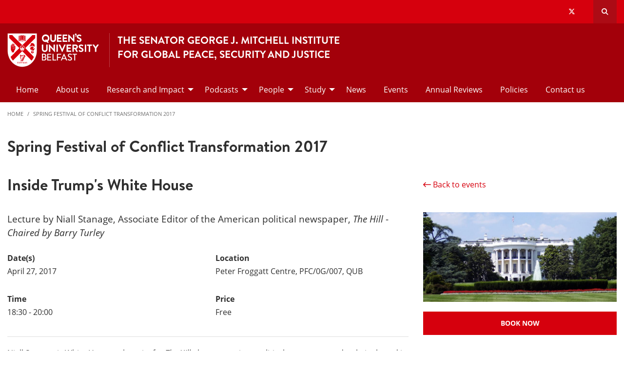

--- FILE ---
content_type: text/html; charset=UTF-8
request_url: https://www.qub.ac.uk/Research/GRI/mitchell-institute/spring-festival-conflict-transformation/InsideTrumpsWhiteHouse.html
body_size: 11327
content:
<!doctype html>
<html class="no-js" lang="en">
  <head>     
   	<meta charset="utf-8" />
    <meta name="pageID" content="242415"/> 
    <meta name="page-layout" content="Schools 2019 - Levels"/>
    <meta name="viewport" content="width=device-width, initial-scale=1.0">
        
    



 <!-- Default Values to Fix Server Log Errors -->  
    
        

     
    
    <!-- HEAD START --><!-- HEAD END --> <!-- Head Content --> 

    <!-- Global site tag (gtag.js) - Google Analytics -->
    
<script>
  // Include the following lines to define the gtag() function when
  // calling this code prior to your gtag.js or Tag Manager snippet
  
  window.dataLayer = window.dataLayer || [];
  function gtag(){dataLayer.push(arguments);}

  // Call the default command before gtag.js or Tag Manager runs to
  // adjust how the tags operate when they run. Modify the defaults
  // per your business requirements and prior consent granted/denied, e.g.:
  
  gtag('consent', 'default', {
    'ad_storage': 'denied',
    'ad_user_data': 'denied',
    'ad_personalization': 'denied',
    'analytics_storage': 'denied'
  });
</script>
<script async src='https://www.googletagmanager.com/gtag/js?id=UA-433405-1'></script>
		<script>
			window.dataLayer = window.dataLayer || [];
			function gtag(){dataLayer.push(arguments);}
			gtag('js', new Date());
			gtag('config', 'UA-433405-1');		
		</script>
<script>
		(function(w,d,s,l,i){w[l]=w[l]||[];w[l].push({'gtm.start':
new Date().getTime(),event:'gtm.js'});var f=d.getElementsByTagName(s)[0],
j=d.createElement(s),dl=l!='dataLayer'?'&l='+l:'';j.async=true;j.src=
'https://www.googletagmanager.com/gtm.js?id='+i+dl;f.parentNode.insertBefore(j,f);
})(window,document,'script','dataLayer','GTM-M9BRBF');
</script>
 
		
		<title>Inside Trump's White House | Research | Queen's University Belfast</title> 
    
    
 <!-- Page Title Creation -->
      
    <meta name="description" content="" /><!-- meta description -->      
    <meta name="keywords" content="" /><!-- meta keywords -->         
		<meta name="robots" content=""><!-- navigation object : Meta - robots --> 

    <link href="/home/media/qub-shield-favicon.ico" rel="shortcut icon" type="image/vnd.microsoft.icon" />
    
    <link rel="apple-touch-icon-precomposed" href="/home/media/Media,772146,en.png" />
    
		    <!-- Open Graph Tags : Facebook -->
    <meta property="og:locale" content="en_GB" />
    <meta property="og:title" content="" />
    <meta property="og:type" content="article" />
    <meta property="article:published_time" content="Fri, 18 Oct 2019 12:04:36 BST" />
    <meta property="article:modified_time" content="Fri, 9 Jun 2023 11:34:56 BST" />
    <meta property="article:publisher" content="QueensUniversityBelfast" />
    <meta property="og:url" content="http://www.qub.ac.uk/Research/GRI/mitchell-institute/spring-festival-conflict-transformation/InsideTrumpsWhiteHouse.html" />    
    <!-- Open Graph Tags : Twitter Card -->
<meta name="twitter:title" content="The Senator George J. Mitchell Institute For Global Peace, Security And Justice" />
<meta name="twitter:site" content="@QUBMitchell" />
<meta name="twitter:creator" content="@QUBMitchell" />	
      
    <link rel="stylesheet" href="/home/media/schools.css?v=17.0"> <!-- Schools.css /> --> 
    
    <style>

      .has-bg+.has-bg {
        margin-top: inherit;
      }

      .l_two-column img {
        height: auto!important;
      }

      .font-small{
        font-size: 85%;
      }    

      .l_schools .grid-container .primary-nav .menu a:focus{
        background:#fff;
        color: #d6000d;
      }      

      .l_schools .grid-container .priority-nav__wrapper {
        display: inline;
      }    

      footer a {
        /*border-bottom: 1px solid #444;*/
        font-weight: bold;
      }

      footer a:hover {
        text-decoration:none;
        color:#fff;
      }
      footer a.logo, footer .social-list li a {
        border: 0;
      }
      *:focus {
        outline: 2px solid black !important;
      }      


      /*TEMP*/
      .tm-contents-list { border-bottom: none; }
      .tm-contents-list-border { border-bottom: 1px solid #f3f3f3; }
    </style>
    
    
	</head>
  
  <body class="l_schools">
    
    <!-- Google Tag Manager (noscript) -->
    <noscript aria-hidden="true"><iframe title="Google Tag Manager" src="https://www.googletagmanager.com/ns.html?id=GTM-M9BRBF"
    height="0" width="0" style="display:none;visibility:hidden"></iframe></noscript>
    <!-- End Google Tag Manager (noscript) --><!-- Google Tag Manager Code noscript -->
    
    <a id="top"><span class="show-for-sr">Top</span></a>
    
    <!-- EMERGENCY INCLUDE HERE -->	
<!-- Emergency Message: Foundation (893006) - Include Here --> 
    
    <!-- Google Tag Manager (noscript) -->
<noscript><iframe title="Google Tag Manager" src="https://www.googletagmanager.com/ns.html?id=GTM-M9BRBF"
height="0" width="0" style="display:none;visibility:hidden"></iframe></noscript>
<!-- End Google Tag Manager (noscript) -->
<!-- Google Tag Manager Code noscript -->  
    
    <div class="off-canvas-content" data-off-canvas-content>
      
      <div class="schools-header">
        <header>
            <a id="skip-nav" class="show-on-focus text-white" href="#maincontent">Skip to Content</a>

            

           <div id="search__dropdown" class="search__dropdown grid-container" data-toggler=".is-active" aria-expanded="true" role="search">
			<div class="grid-container">
                <div class="grid-x align-right">
                    <div class="large-12 cell">

                      <form id="seek2" name="seek2" action="https://www.qub.ac.uk/search/" method="get">
                        <div class="input-group">
                          <input class="input-group-field" type="search" placeholder="Search for..." id="q" name="query" tabindex="-1" autocomplete="off" required>
                          <div class="input-group-button">
                            <button class="button"><span class="fas fa-search"></span><span class="show-for-sr">SEARCH</span></button>
                          </div>
                        </div>
                      </form>
                    </div>
                </div>
			</div>
           </div>
<div class="top-nav">
        <div class="grid-container">
            <div class="grid-x">
                <div class="large-12 cell">

                    <div class="float-left">
                      <div class="hide-for-large">
                                                    <a href="//www.qub.ac.uk/"><img src="/home/media/Media,767339,en.svg" alt="LOGO(small) - Queen's University Belfast" /></a>
                      </div>
                  	</div>

            <div class="float-right">
              
			  <ul class="show-for-xlarge social-links"><li class='show-for-large'><a href='https://twitter.com/QUBMitchell/'><span class='fab fa-x-twitter' ></span><span class='show-for-sr'>Our x-twitter</span></a></li></ul>   
                 
              <button class="link hide-for-large" data-toggle="offCanvas"><span class="fas fa-bars"></span> <span class="show-for-sr">SEARCH</span></button> 
              <button class="link search" id="toggle-main-search-drawer" data-toggle="search__dropdown"><span class="fas fa-search"></span> <span class="show-for-sr">Open search drawer</span></button>
                                    

            </div>
            
            </div>
        </div>
    </div>
</div>

<a id="d.en.929503"></a>

<div id="title-bar" class="padding-vertical-1">
    <div class="grid-container ">
        <div class="grid-x"> <!-- <div class="grid-x align-middle"> -->

             <div class="cell large-shrink medium-6 small-6 title-bar__logo divider show-for-large">
                      <a href="https://www.qub.ac.uk">                        
                        <img src="/home/media/Media,767339,en.svg" alt="LOGO(large) - Queen's University Belfast" />  
                      	<!--<img src="/home/media/Media878727smxx.png" width="267" height="98"  alt="Queen's University Belfast - Logo (small)"  />-->
                      </a>
             </div>
                        
             <div class="cell large-auto small-12 medium-12 title-bar__header--cell">
                            
                        
<a href='/home/Research/GRI/mitchell-institute/'><h1 class="h4 text-uppercase">The Senator George J. Mitchell Institute<br />
For Global Peace, Security And Justice</h1>
</a>
                                                
                        </div>  

        </div>
    </div>
</div>
 <!-- Header Content -->
            <!-- Top Nav and off canvas nav code -->
          
<!-- Priority Navigation -->
        <div class="primary-nav-container" aria-labelledby="primary-nav1">
            <div class="grid-container">
                <div class="grid-x grid-padding-x">
                    <div class="cell">

                            <nav class="nav" aria-label="primary navigation" id="primary-nav1">


                                <div class="primary-nav large-12 show-for-large cell priority-wrap">
                                    <ul class="dropdown menu" data-dropdown-menu data-hover-delay="0" data-closing-time="0">
										<li><a href="/home/Research/GRI/mitchell-institute/">Home</a></li><li><a href="/home/Research/GRI/mitchell-institute/about-us/">About us</a></li><li><a href="/home/Research/GRI/mitchell-institute/ResearchandImpact/">Research and Impact</a>
<ul class="multilevel-linkul-0 menu">
<li><a href="/home/Research/GRI/mitchell-institute/ResearchandImpact/ResearchPriorities/">Research Priorities</a></li>
<li><a href="/home/Research/GRI/mitchell-institute/ResearchandImpact/ResearchImpact/">Research Impact</a></li>
<li><a href="/home/Research/GRI/mitchell-institute/ResearchandImpact/publications/">Publications</a></li>
<li><a href="/home/Research/GRI/mitchell-institute/ResearchandImpact/digital-events-and-public-engagement/">Digital Events & Public Engagement</a></li>
<li><a href="/home/Research/GRI/mitchell-institute/ResearchandImpact/Blogs/">Blogs</a></li>
<li><a href="/home/Research/GRI/mitchell-institute/ResearchandImpact/GFA25/">GFA25</a></li>

</ul>

</li><li><a href="/home/Research/GRI/mitchell-institute/podcasts/">Podcasts</a>
<ul class="multilevel-linkul-0 menu">
<li><a href="/home/Research/GRI/mitchell-institute/podcasts/TalibanTurbansandTheSmartphone/">Taliban Turbans and The Smartphone</a></li>
<li><a href="/home/Research/GRI/mitchell-institute/podcasts/mitchell-institute-conversations-podcast/">Mitchell Institute Conversations Podcast</a></li>
<li><a href="https://www.bbc.co.uk/programmes/p09jfk8p/episodes/downloads" target="_blank">The Partition of Ireland: Causes and Consequences</a></li>
<li><a href="/home/Research/GRI/mitchell-institute/podcasts/mitchell-podcast-mpod/">Postgraduate MPod Podcast</a></li>

</ul>

</li><li><a href="/home/Research/GRI/mitchell-institute/People/">People</a>
<ul class="multilevel-linkul-0 menu">
<li><a href="/home/Research/GRI/mitchell-institute/People/AcademicStaff/">Academic Staff</a></li>
<li><a href="/home/Research/GRI/mitchell-institute/People/GRIFellows/">GRI Fellows</a></li>
<li><a href="/home/Research/GRI/mitchell-institute/People/VisitingScholars/">Visiting Scholars</a></li>
<li><a href="/home/Research/GRI/mitchell-institute/People/ProfessorsEmeriti/">Professors Emeriti</a></li>
<li><a href="/home/Research/GRI/mitchell-institute/People/HonoraryProfessors/">Honorary Professors</a></li>
<li><a href="/home/Research/GRI/mitchell-institute/People/HonoraryProfessorsofPractice/">Honorary Professors of Practice</a></li>
<li><a href="/home/Research/GRI/mitchell-institute/People/InternationalAdvisoryBoard/">International Advisory Board</a></li>
<li><a href="/home/Research/GRI/mitchell-institute/People/sabbatical-fellows/">Sabbatical Fellows 2025-26</a></li>

</ul>

</li><li><a href="/home/Research/GRI/mitchell-institute/Study/">Study</a>
<ul class="multilevel-linkul-0 menu">
<li><a href="/home/Research/GRI/mitchell-institute/Study/linas/">LINAS Doctoral Training Programme</a></li>
<li><a href="/home/Research/GRI/mitchell-institute/Study/LINCSDoctoralTrainingProgramme/">LINCS Doctoral Training Programme</a></li>
<li><a href="/home/Research/GRI/mitchell-institute/Study/MAConflictTransformationandSocialJustice/">MA Conflict Transformation and Social Justice</a></li>
<li><a href="/home/Research/GRI/mitchell-institute/Study/PreviousScholarships/">Previous Scholarships</a></li>

</ul>

</li><li><a href="/home/Research/GRI/mitchell-institute/news/">News</a></li><li><a href="/home/Research/GRI/mitchell-institute/events/">Events</a></li><li><a href="/home/Research/GRI/mitchell-institute/AnnualReviews/">Annual Reviews</a></li><li><a href="/home/Research/GRI/mitchell-institute/Policies/">Policies</a></li><li><a href="/home/Research/GRI/mitchell-institute/Contactus/">Contact us</a></li>                                    </ul>
                                </div>
                             </nav>

                    </div>
                </div>
            </div>
        </div>

<!-- Off Canvas Navigation -->
<div class="primary-nav-container hide-for-large">

    <div class="grid-container">
        <div class="grid-x grid-padding-x">
            <div class="cell">

                <div class="off-canvas in-canvas-for-large position-right" id="offCanvas" data-off-canvas>

                    <div class="primary-nav">
						<ul class="vertical large-horizontal menu" data-responsive-menu="drilldown large-dropdown">
							<li><a href="/home/Research/GRI/mitchell-institute/">Home</a></li><li><a href="/home/Research/GRI/mitchell-institute/about-us/">About us</a></li><li><a href="/home/Research/GRI/mitchell-institute/ResearchandImpact/">Research and Impact</a>
<ul class="multilevel-linkul-0 menu">
<li><a href="/home/Research/GRI/mitchell-institute/ResearchandImpact/ResearchPriorities/">Research Priorities</a></li>
<li><a href="/home/Research/GRI/mitchell-institute/ResearchandImpact/ResearchImpact/">Research Impact</a></li>
<li><a href="/home/Research/GRI/mitchell-institute/ResearchandImpact/publications/">Publications</a></li>
<li><a href="/home/Research/GRI/mitchell-institute/ResearchandImpact/digital-events-and-public-engagement/">Digital Events & Public Engagement</a></li>
<li><a href="/home/Research/GRI/mitchell-institute/ResearchandImpact/Blogs/">Blogs</a></li>
<li><a href="/home/Research/GRI/mitchell-institute/ResearchandImpact/GFA25/">GFA25</a></li>

</ul>

</li><li><a href="/home/Research/GRI/mitchell-institute/podcasts/">Podcasts</a>
<ul class="multilevel-linkul-0 menu">
<li><a href="/home/Research/GRI/mitchell-institute/podcasts/TalibanTurbansandTheSmartphone/">Taliban Turbans and The Smartphone</a></li>
<li><a href="/home/Research/GRI/mitchell-institute/podcasts/mitchell-institute-conversations-podcast/">Mitchell Institute Conversations Podcast</a></li>
<li><a href="https://www.bbc.co.uk/programmes/p09jfk8p/episodes/downloads" target="_blank">The Partition of Ireland: Causes and Consequences</a></li>
<li><a href="/home/Research/GRI/mitchell-institute/podcasts/mitchell-podcast-mpod/">Postgraduate MPod Podcast</a></li>

</ul>

</li><li><a href="/home/Research/GRI/mitchell-institute/People/">People</a>
<ul class="multilevel-linkul-0 menu">
<li><a href="/home/Research/GRI/mitchell-institute/People/AcademicStaff/">Academic Staff</a></li>
<li><a href="/home/Research/GRI/mitchell-institute/People/GRIFellows/">GRI Fellows</a></li>
<li><a href="/home/Research/GRI/mitchell-institute/People/VisitingScholars/">Visiting Scholars</a></li>
<li><a href="/home/Research/GRI/mitchell-institute/People/ProfessorsEmeriti/">Professors Emeriti</a></li>
<li><a href="/home/Research/GRI/mitchell-institute/People/HonoraryProfessors/">Honorary Professors</a></li>
<li><a href="/home/Research/GRI/mitchell-institute/People/HonoraryProfessorsofPractice/">Honorary Professors of Practice</a></li>
<li><a href="/home/Research/GRI/mitchell-institute/People/InternationalAdvisoryBoard/">International Advisory Board</a></li>
<li><a href="/home/Research/GRI/mitchell-institute/People/sabbatical-fellows/">Sabbatical Fellows 2025-26</a></li>

</ul>

</li><li><a href="/home/Research/GRI/mitchell-institute/Study/">Study</a>
<ul class="multilevel-linkul-0 menu">
<li><a href="/home/Research/GRI/mitchell-institute/Study/linas/">LINAS Doctoral Training Programme</a></li>
<li><a href="/home/Research/GRI/mitchell-institute/Study/LINCSDoctoralTrainingProgramme/">LINCS Doctoral Training Programme</a></li>
<li><a href="/home/Research/GRI/mitchell-institute/Study/MAConflictTransformationandSocialJustice/">MA Conflict Transformation and Social Justice</a></li>
<li><a href="/home/Research/GRI/mitchell-institute/Study/PreviousScholarships/">Previous Scholarships</a></li>

</ul>

</li><li><a href="/home/Research/GRI/mitchell-institute/news/">News</a></li><li><a href="/home/Research/GRI/mitchell-institute/events/">Events</a></li><li><a href="/home/Research/GRI/mitchell-institute/AnnualReviews/">Annual Reviews</a></li><li><a href="/home/Research/GRI/mitchell-institute/Policies/">Policies</a></li><li><a href="/home/Research/GRI/mitchell-institute/Contactus/">Contact us</a></li>						</ul>
                    </div>

                    <button class="close-button" aria-label="Close menu" type="button" data-close>
                      <span aria-hidden="true">&times;</span>
                    </button>

                    <div class="hide-for-large">
                                            
                      <ul class="social-media"><li class=''><a href='https://twitter.com/QUBMitchell/'><span class='fab fa-x-twitter' ></span><span class='show-for-sr'>Our x-twitter</span></a></li></ul>                      
                    </div>

                </div>
            </div>

        </div>

    </div>

</div>

          
          <!---End Top Nav and off canvas nav code -->
          
           <!--Start Secondary Nav Mobile-->
            <div class="hide-for-large">
                <div class="title-bar margin-0" data-toggler="secondary-nav-mobile mobile-menu-arrow" data-responsive-toggle="secondary-nav-mobile" data-hide-for="large" style="cursor: pointer;">
                    <div data-toggle="secondary-nav-mobile" style="width: 100%;">
                        <div class="title-bar-title">In This Section<div class="mobile-menu-arrow"></div>
                    </div>
                  </div>
                </div>
              <nav id="secondary-nav-mobile" class="bg-white">
                <ul class="vertical menu">
<li class="fit"><a href="/home/Research/GRI/mitchell-institute/">Home</a></li><li class="fit"><a href="/home/Research/GRI/mitchell-institute/about-us/">About us</a></li><li class="fit"><a href="/home/Research/GRI/mitchell-institute/ResearchandImpact/">Research and Impact</a></li><li class="fit"><a href="/home/Research/GRI/mitchell-institute/podcasts/">Podcasts</a></li><li class="fit"><a href="/home/Research/GRI/mitchell-institute/People/">People</a></li><li class="fit"><a href="/home/Research/GRI/mitchell-institute/Study/">Study</a></li><li class="fit"><a href="/home/Research/GRI/mitchell-institute/news/">News</a></li><li class="fit"><a href="/home/Research/GRI/mitchell-institute/events/">Events</a></li><li class="fit"><a href="/home/Research/GRI/mitchell-institute/AnnualReviews/">Annual Reviews</a></li><li class="fit"><a href="/home/Research/GRI/mitchell-institute/Policies/">Policies</a></li><li class="fit"><a href="/home/Research/GRI/mitchell-institute/Contactus/">Contact us</a></li>                </ul>
                <hr class="margin-0">
              </nav>
          </div><!--Close Secondary Nav Mobile-->
          
          
          
        </header>
			</div>               
				
      <div class="pre-content">
      	
 			</div>
      
      
      <div class="grid-container">
        <div class="grid-x grid-margin-x grid-padding-y">
          <div class="cell">
            <!-- Breadcrumb START -->
            <nav aria-label="Breadcrumb">
                      
<!-- primaryNavLevel = <li><a href="/home/Research/GRI/TheInstituteforGlobalFoodSecurity/">The Institute for Global Food Security </a></li><li><a href="/home/Research/GRI/mitchell-institute/">The Senator George J. Mitchell Institute for Global Peace, Security and Justice</a>
<ul class="multilevel-linkul-0">
<li><a href="/home/Research/GRI/mitchell-institute/">Home</a></li>
<li><a href="/home/Research/GRI/mitchell-institute/about-us/">About us</a></li>
<li><a href="/home/Research/GRI/mitchell-institute/ResearchandImpact/">Research and Impact</a></li>
<li><a href="/home/Research/GRI/mitchell-institute/podcasts/">Podcasts</a></li>
<li><a href="/home/Research/GRI/mitchell-institute/People/">People</a></li>
<li><a href="/home/Research/GRI/mitchell-institute/Study/">Study</a></li>
<li><a href="/home/Research/GRI/mitchell-institute/news/">News</a></li>
<li><a href="/home/Research/GRI/mitchell-institute/events/">Events</a></li>
<li><a href="/home/Research/GRI/mitchell-institute/AnnualReviews/">Annual Reviews</a></li>
<li><a href="/home/Research/GRI/mitchell-institute/Policies/">Policies</a></li>
<li><a href="/home/Research/GRI/mitchell-institute/Contactus/">Contact us</a></li>

</ul>

</li><li><a href="/home/Research/GRI/TheInstituteforHealthSciences/">The Institute for Health Sciences</a></li> --><!-- primaryNavLevelName = Level 5-->              <ul class="breadcrumbs display-block">
                <li><a href="/home/Research/GRI/mitchell-institute/">Home</a></li>
                <li class=""><a href="/home/Research/GRI/mitchell-institute/spring-festival-conflict-transformation/">Spring Festival of Conflict Transformation 2017</a>
                </li>
              </ul>                         
                      
                      
            </nav>
            <!-- Breadcrumb END --> 
          </div>
        </div>
      </div>        
     
     
		<!--php echo( $mainContentHTMLStart ); -->
<div class='grid-container large-margin-vertical-1'>
			<div class='grid-x grid-margin-x'>
				<div class='xlarge-9 large-8 cell' id='l-schools-left-col'>
          
          
          <main class="l_two-column" id="maincontent">            
					
            <h1 class="main-title" aria-level="1" >Spring Festival of Conflict Transformation 2017</h1><!--Link Text: -->

<style>
  
/*hide page title and breadcrumb
.l_core .main-title, .l_core  .sticky-container {
    display: none;
}*/
  
  /*hide "event listings" link in breadcrumb*/
  .l_core .breadcrumbs li:last-child {
      display:none;
  }   
  
  /*SCHOOLS - hide right column*/
  .l_schools #l-schools-left-col {
    width: calc(100% - 1.875rem);
  }

  .l_schools .right-column {
      display: none;
  }  
  
  /*MAPS*/
  .event-map iframe {
    /*height: 300px;*/
    border: 0;
    width: 100%;
  }
  
  .event-map:before {
    padding-top: 0;
  }
    
  
  table tbody a:hover {
      text-decoration: none;
	}
  
   
</style>

<!-- CT - Event Listing - Content Layout: 540164 - text/fulltext - cid-752272 -->
<!-- CNAME/CID:  Inside Trump's White House/752272 -->
<div class="wrapper margin-top-1 margin-bottom-2">
        <div class="grid-container events-container">
            <div class="grid-x grid-margin-x">
             
              
              <div class="large-12 cell margin-bottom-1">
                <div class="grid-x grid-margin-x grid-padding-y align-middle">
                  <div class="xlarge-8 cell small-order-2 xlarge-order-1">
                    <h1 class="margin-0">Inside Trump's White House</h1>
                  </div>
                  <div class="xlarge-4 cell small-order-1 xlarge-order-2">
                    <div class="xxlarge-padding-left-1">
                      <a class="back-link" href="./"><span class="far fa-long-arrow-left text-primary" aria-hidden="true"></span> Back to events</a>
                    </div>
                  </div>
                </div>
              </div>
              
    
                <div class="xlarge-8 cell" id="content">
    
                    <div class="grid-x grid-margin-x">
    
                        <!-- DESCRIPTION & IMAGE -->
                        <div class="small-12 cell small-order-2 xlarge-order-1">
                          	<p class="lead">Lecture by Niall Stanage, Associate Editor of the American political newspaper, <i>The Hill</i> - <i>Chaired by Barry Turley</i>

</p>
                          
                          
                                                    
                          
                            
                          	
                            <img src='/home/media/Media,752275,en-800x371.jpg' 
                                alt=''
                                width='1120' 
                                height='520' 
                                class='width-100 hide-for-xlarge margin-bottom-1' 
                                loading='lazy' />   
                        </div>
    
                        <!-- EVENT DETAILS & BOOKING -->
                        <div class="small-12 cell small-order-1 xlarge-order-2">
                            <div class="grid-x grid-margin-x small-up-1 medium-up-2">
    
                                <div class="cell medium-margin-bottom-1">
                                    <dl class="mb-10 medium-margin-bottom-0">
                                        <div class="grid-x grid-margin-x">
                                            <div class="small-1 medium-12 cell">
                                                <dt>
                                                    <span class="show-for-medium">Date(s)</span>
                                                    <span class="hide-for-medium far fa-calendar-alt"></span>
                                                </dt>
                                            </div>
                                            <div class="small-11 medium-12 cell">
                                                <dd class="margin-bottom-0">
                                                   April 27, 2017                                                </dd>
                                            </div>
                                        </div>
                                    </dl>
                                </div>
        
                              
                              
    
                                <div class="cell medium-margin-bottom-1">
                                    <dl class="mb-10 medium-margin-bottom-0">
                                        <div class="grid-x grid-margin-x">
                                            <div class="small-1 medium-12 cell">
                                                <dt>
                                                    <span class="show-for-medium">Location</span>
                                                    <span class="hide-for-medium far fa-map-marker-alt"></span>
                                                </dt>
                                            </div>
                                            <div class="small-11 medium-12 cell">
                                                <dd class="margin-bottom-0">
                                                    <address class="margin-0" style="max-width: 350px;">
                                                        Peter Froggatt Centre, PFC/0G/007, QUB
                                                    </address>
                                                </dd>
                                            </div>
                                        </div>
                                    </dl>
                                </div>
    
                                <div class="cell">
                                    <dl class="mb-10 medium-margin-bottom-0">
                                        <div class="grid-x grid-margin-x">
                                            <div class="small-1 medium-12 cell">
                                                <dt>
                                                    <span class="show-for-medium">Time</span>
                                                    <span class="hide-for-medium far fa-clock"></span>
                                                </dt>
                                            </div>
                                            <div class="small-11 medium-12 cell">
        										<dd class="margin-bottom-0">18:30 - 20:00</dd>
                                            </div>
                                        </div>
                                    </dl>
                                </div>
                              
                              
                              
                              <div class='cell'>
                                    <dl>
                                        <div class='grid-x grid-margin-x'>
                                            <div class='small-1 medium-12 cell'>
                                                <dt>
                                                    <span class='show-for-medium'>Price</span>
                                                    <span class='hide-for-medium far fa-pound-sign'></span>
                                                </dt>
                                            </div>
                                            <div class='small-11 medium-12 cell'>
                                                <dd class='margin-bottom-0'>
                                                    Free
                                                </dd>
                                            </div>
                                        </div>
                                    </dl>
                                </div>
    
                                
    
                            </div>
                          
                          
                          
                                                    
                          
                          	    
                            <div class='grid-x grid-margin-x grid-margin-y hide-for-xlarge margin-vertical-1'>
                                <div class='medium-6 cell'>
                              		<a href='https://www.eventbrite.co.uk/e/inside-the-trump-white-house-with-niall-stanage-associate-editor-the-hill-tickets-33270697552' class='button expanded margin-0'>Book now</a>                                   
                                </div>                                
                            </div>                           
                              
                        </div>
    
                    </div>
    
                    <div class="show-for-xlarge">
                        <hr />
                    </div>
                  
                                      
                    
    
                    <div class="wysiwyg">
                        <p class="intro">Niall Stanage is White House columnist for <em>The Hill</em>, the nonpartisan political newspaper and website based in Washington, D.C.&nbsp; A native of Belfast, Niall has lived in the United States since 2003.</p>
<p class="intro">He has covered four presidential elections and is a frequent TV commentator on both sides of the Atlantic, most commonly for MSNBC, Sky News and the BBC.</p>
<p class="intro">Niall wrote extensively about the 2016 presidential election between Donald Trump and Hillary Clinton, reporting first-hand from the first caucuses in Iowa, through the party conventions and presidential debates, and onto Election Day itself.&nbsp;</p>
<p class="intro">He is also the author of <em>Redemption Song</em>, a critically-acclaimed Irish bestseller about Barack Obama&rsquo;s 2008 quest for the White House.</p>
<p class="intro">Niall was educated at Methodist College, Belfast and Oxford University. He lives in Washington, D.C.</p>
<p class="intro">&nbsp;</p>
<p class="intro"><a class="button" href="https://www.eventbrite.co.uk/e/inside-the-trump-white-house-with-niall-stanage-associate-editor-the-hill-tickets-33270697552"><strong>Register for event</strong></a>&nbsp;</p>
<hr />
<p class="intro">&nbsp;</p>
<p class="intro">In association with QPol - <a href="http://qpol.qub.ac.uk/">Policy Engagement at Queen's</a></p>
<p class="intro">For a full programme of events please download the <a href="/home/media/Media,753391,en.pdf" title="">Spring Festival Programme 2017</a>.</p>      
                    </div>
                     
                  
                    


    
    
                    <div class="grid-x grid-margin-x grid-margin-y margin-bottom-1">
                                            
                           <div class="small-6 small-order-2 medium-order-1 cell">
                                <dl>
                                    <dt>Event type</dt>                                                                         
                                  	<dd class="margin-bottom-0"><a class="underline" href="/events/whats-on/?type=Lecture+%2F+Talk+%2F+Discussion"/>Lecture / Talk / Discussion</a></dd>                                </dl>
                            </div>	
                      
                      
                           <div class="medium-6 small-order-1 medium-order-2 cell">
                                <dl>
                                    <dt>Department</dt>                                                                          
                                  	                                </dl>
                            </div>	       
                      
                          
                   
                      
                        <div class="small-6 cell small-order-6">
                          <dl>
                            <dt class="mb-5">Add to calendar</dt>
                            <dd class="margin-0">
                              <ul class="menu simple">
                                <li><a href="http://www.google.com/calendar/event?action=TEMPLATE&dates=20170427T183000%2F20170427T200000&text=Inside Trump\'s White House&location=Peter Froggatt Centre, PFC/0G/007, QUB&details=Lecture by Niall Stanage, Associate Editor of the American political newspaper, <i>The Hill</i> - <i>Chaired by Barry Turley</i>

" title="Save to Google Calendar" target="_blank"><span class="fab fa-google"></span></a></li>                                
                                
                                <li><a href="https://outlook.office.com/calendar/0/action/compose?allday=false&body=Lecture by Niall Stanage, Associate Editor of the American political newspaper, <i>The Hill</i> - <i>Chaired by Barry Turley</i>

&enddt=2017-04-27T20%3A00%3A00&location=Peter Froggatt Centre, PFC/0G/007, QUB&path=%2Fcalendar%2Faction%2Fcompose&rru=addevent&startdt=2017-04-27T18%3A30%3A00&subject=Inside Trump\'s White House" title="Save to Outlook Calendar" target="_blank"><span class="fa-brands fa-microsoft"></span></a></li>

                                
                              </ul>
                            </dd>
                          </dl>
                        </div>
                      
                                            
                      
                      
                                            
                      
                    </div>
                  
                  
                  	                  
    
    
                    <div class="cell margin-top-1">
                        <a id="share-button" class="share-button" data-toggle="share-1"><span class="far fa-share-alt margin-0"></span><span class="text-black">Share</span></a>
                        <div class="dropdown-pane share-dropdown" id="share-1" data-dropdown data-auto-focus="true" data-close-on-click="true">
                            <ul>
                                <li><a href="javascript:window.open('http://www.facebook.com/sharer/sharer.php?u=https://www.qub.ac.uk/Research/GRI/mitchell-institute/spring-festival-conflict-transformation/InsideTrumpsWhiteHouse.html&t=Inside Trump\'s White House', 'facebook_share', 'height=320, width=640, toolbar=no, menubar=no, scrollbars=no, resizable=no, location=no, directories=no, status=no');void(0);" class="facebook">Facebook</a></li>
                  <li><a href="javascript:window.open('https://twitter.com/intent/tweet?text=Inside Trump\'s White House&url=https://www.qub.ac.uk/Research/GRI/mitchell-institute/spring-festival-conflict-transformation/InsideTrumpsWhiteHouse.html', 'twitter_share', 'height=320, width=640, toolbar=no, menubar=no, scrollbars=no, resizable=no, location=no, directories=no, status=no');void(0);" class="twitter">Twitter</a></li>
                  <li><a href="javascript:window.open('https://www.linkedin.com/shareArticle?mini=true&url=https://www.qub.ac.uk/Research/GRI/mitchell-institute/spring-festival-conflict-transformation/InsideTrumpsWhiteHouse.html&title=Inside Trump\'s White House','linkedin_share', 'height=320, width=640, toolbar=no, menubar=no, scrollbars=no, resizable=no, location=no, directories=no, status=no');" class="linkedin">LinkedIn</a></li>
                              <li><a href="https://service.weibo.com/share/share.php?url=http://www.qub.ac.uk/Research/GRI/mitchell-institute/spring-festival-conflict-transformation/InsideTrumpsWhiteHouse.html&appkey=&title=Inside Trump\'s White House&pic=&ralateUid=&language=zh_cn','weibo_share', 'height=320, width=640, toolbar=no, menubar=no, scrollbars=no, resizable=no, location=no, directories=no, status=no');" class="weibo">Weibo</a></li> 
                  <li><a href="mailto:?subject=Inside Trump\'s White House - Shared from Queen's University Belfast&body=https://www.qub.ac.uk/Research/GRI/mitchell-institute/spring-festival-conflict-transformation/InsideTrumpsWhiteHouse.html" class="email">Email</a></li>
                            </ul>
                        </div>
                    </div>
    
                </div>
              
              
                <!-- SIDEBAR -->
                <div class="xlarge-4 cell show-for-xlarge">
                                                      
                  
                    <div class="xxlarge-padding-left-1">
                      
                      	
                        <img src='/home/media/Media,752275,en-800x371.jpg' 
                            alt=''
                            width='1120' 
                            height='520' 
                            class='width-100 margin-bottom-1' 
                            loading='lazy' /> 
                        
                        <div class="grid-x grid-margin-x small-up-1 medium-up-2 xlarge-up-1">
                            <div class="cell" style="margin-bottom: 20px;">
                              	
                                                      
                              <a href="https://www.eventbrite.co.uk/e/inside-the-trump-white-house-with-niall-stanage-associate-editor-the-hill-tickets-33270697552" class="button expanded margin-0">Book now</a> 
						                                
                              
                            </div>
                        </div>
                    </div>
                </div>
    
                
              

              
            </div>
              
    
    
        </div>
    </div>

        
<script type="application/ld+json">
{
  "@context": "http://schema.org",
  "@type": "Event",
  "location": {
    "@type": "Place",
    "name": "Peter Froggatt Centre, PFC/0G/007, QUB",
    "address": {
      "@type": "PostalAddress",
      "addressCountry": "UK"
    }
  },  
  "organizer": {
    "@type": "Person",
    "name": "",
    "url": ""
  },
  "additionalType": "Lecture / Talk / Discussion",
  "eventStatus": "",
  "name": "Inside Trump's White House",
  "startDate": "Thu, 27 Apr 2017 18:30:00 BST",
  "endDate": "Thu, 27 Apr 2017 20:00:00 BST",
  "image": "/home/media/Media,752275,en.jpg",
  "description": "Niall Stanage is White House columnist for The Hill, the nonpartisan political newspaper and website based in Washington, D.C.&nbsp; A native of Belfast, Niall has lived in the United States since 2003.
He has covered four presidential elections and is a frequent TV commentator on both sides of the Atlantic, most commonly for MSNBC, Sky News and the BBC.
Niall wrote extensively about the 2016 presidential election between Donald Trump and Hillary Clinton, reporting first-hand from the first caucuses in Iowa, through the party conventions and presidential debates, and onto Election Day itself.&nbsp;
He is also the author of Redemption Song, a critically-acclaimed Irish bestseller about Barack Obama&rsquo;s 2008 quest for the White House.
Niall was educated at Methodist College, Belfast and Oxford University. He lives in Washington, D.C.
&nbsp;
Register for event&nbsp;

&nbsp;
In association with QPol - Policy Engagement at Queen's
For a full programme of events please download the Spring Festival Programme 2017.",
  "offers": {
    "@type": "Offer",
    "price": "Free",
    "priceCurrency": "GBP",
    "url": "https://www.eventbrite.co.uk/e/inside-the-trump-white-house-with-niall-stanage-associate-editor-the-hill-tickets-33270697552"
  },
  "audience": {
    "audienceType": ""
  }
}
</script></main>
	</div>

				<!--<div class='xxlarge-3 xlarge-4 cell small-order-1 medium-order-1 right-column'>-->
				<div class='xlarge-3 large-4 cell margin-bottom-2 right-column'>
					
       <!--t4 type="media" id="872610" right nav/--> 
          
        <!--Begin Right Col Navigation Logic --> 
                    
        <!--End Right ColNnavigation Logic -->  
         
          
<div class="contextual-navigation large-margin-bottom-2 show-for-large" aria-label="Secondary"> 
  
 

  
  <div class="contextual-nav hide-for-small"> 

<h6 class="tm_panel padding-top-1 padding-right-1 show-for-large">The Senator George J. Mitchell Institute for Global Peace, Security and Justice</h6><nav id="secondary-nav" aria-label="Secondary"><ul class="vertical menu"><li><span class="hide-for-large font-bold"><a href="/home/Research/GRI/mitchell-institute/">The Senator George J. Mitchell Institute for Global Peace, Security and Justice</a></span></li><li class="fit"><a href="/home/Research/GRI/mitchell-institute/">Home</a></li><li class="fit"><a href="/home/Research/GRI/mitchell-institute/about-us/">About us</a></li><li class="fit"><a href="/home/Research/GRI/mitchell-institute/ResearchandImpact/">Research and Impact</a></li><li class="fit"><a href="/home/Research/GRI/mitchell-institute/podcasts/">Podcasts</a></li><li class="fit"><a href="/home/Research/GRI/mitchell-institute/People/">People</a></li><li class="fit"><a href="/home/Research/GRI/mitchell-institute/Study/">Study</a></li><li class="fit"><a href="/home/Research/GRI/mitchell-institute/news/">News</a></li><li class="fit"><a href="/home/Research/GRI/mitchell-institute/events/">Events</a></li><li class="fit"><a href="/home/Research/GRI/mitchell-institute/AnnualReviews/">Annual Reviews</a></li><li class="fit"><a href="/home/Research/GRI/mitchell-institute/Policies/">Policies</a></li><li class="fit"><a href="/home/Research/GRI/mitchell-institute/Contactus/">Contact us</a></li></ul></div>     
    

  </div> <!--close contextual-nav-->
  
</nav> <!--close contextual-navigation-->

        


        
        
        </div>
		</div>
				</div> <!--Right Col End-->
</div>
</div>
				<div class="post-content">
        	
				</div>

        <footer id="footer">
            
<!-- FOOTER --> <!-- text/html -->
<div id="footer__qub-logo">
    <div class="padding-vertical-2 large-padding-vertical-3 ">

        <div class="grid-container">
            <div class="grid-x grid-margin-x">

                <div class="large-12 margin-bottom-2 large-margin-bottom-3 cell">
                    <a href="/" class="logo">
                        <img src="/home/media/Media977028smxx.svg" alt="QUB Logo" />
                    </a>
                </div>

                <div class="xlarge-6 cell margin-bottom-2 footer-list">
                
                	<div class="large-12 cell">
                        <h5 class="text-uppercase text-white">Contact Us</h5>
                    </div>
                
                    <div class="grid-x grid-margin-x">

                        <div class="medium-6 cell">
                            <div class='large-3 medium-6 cell footer-list'><p>The Senator George J. Mitchell Institute for Global Peace, Security and Justice&nbsp;</p>
<p>Queen's University Belfast<br />18-19 University Square<br />Belfast<br />United Kingdom<br />BT7 1NN</p></div>                        </div>    
                        <div class="medium-6 cell footer-list">                        
                            <div class='large-3 medium-6 cell footer-list'><p>T: +44 (0) 28 9097 3609 / 1346&nbsp;<br />E:&nbsp;<a href="mailto:mitchell.institute@qub.ac.uk" target="_blank" rel="noopener">mitchell.institute@qub.ac.uk</a></p></div>                        </div>

                     </div>
                </div>   

                <div class="xlarge-6 cell margin-bottom-2">
                    <div class="grid-x grid-margin-x">

                        <div class="medium-6 cell footer-list">    
                            <div class='large-3 medium-6 cell footer-list'><h4><strong>Quick</strong> Links</h4>
<ul class="no-bullet">
<li><a href="/home/Research/GRI/mitchell-institute/">Home</a></li>
<li><a href="/home/Research/GRI/mitchell-institute/Study/">Study</a></li>
<li><a href="/home/Research/GRI/mitchell-institute/ResearchandImpact/">Research</a></li>
<li><a href="https://www.qub.ac.uk/Research/GRI/mitchell-institute/podcasts/">Podcasts</a></li>
<li><a href="https://mailchi.mp/qub/mitchell-institute-newsletter-november-10345364?e=1052ced1f4">Newsletter</a></li>
</ul></div>                        </div>    
                        <div class="medium-6 cell">        
                            <div class='large-3 medium-6 cell footer-list'><h4><strong>Social Media</strong></h4><ul class='social-list'><li><a href='https://twitter.com/QUBMitchell' aria-label='Social Media Link 1'><span class='fab fa-x-twitter' ></span></a></li><li><a href='https://youtube.com/playlist?list=PLfDdUE0cOJYAJ2q8n7k2MqaO7bxUxYYCu ' aria-label='Social Media Link 2'><span class='fab fa-youtube' ></span></a></li></ul></div>                        </div>

                    </div>
                </div> 

            </div>
        </div>
        
    </div>
</div>

 <!-- Footer Content -->
        </footer>

        <div id="footer__copyright">
          <div class="grid-container padding-vertical-1">
            <div class="grid-x align-middle padding-top-1">
              <div class="medium-3 cell show-for-large margin-bottom-1">				
                <span>© Queen's University Belfast 2024</span>            
              </div>
              <div class="medium-9 cell show-for-large">
                <div class="grid-x align-right text-right">
                  <ul class="no-bullet legal-info">
                    <li><a href="https://www.qub.ac.uk/about/website/privacy-and-cookies/">Privacy and cookies</a></li>
<li><a href="https://www.qub.ac.uk/about/website/accessibility-statement/">Website accessibility</a></li>
<li><a href="https://www.qub.ac.uk/about/Leadership-and-structure/information-compliance-unit/foi">Freedom of information </a></li>
<li><a href="https://www.qub.ac.uk/home/modern-slavery-statement/
">Modern slavery statement</a></li>
<li><a href="https://www.qub.ac.uk/directorates/HumanResources/diversity-and-inclusion/">Equality, Diversity and Inclusion</a></li>
<li><a href="https://www.qub.ac.uk/about/Leadership-and-structure/policies/">University Policies and Procedures</a></li>

                  </ul>
                </div>
              </div>
              <div class="medium-12 cell hide-for-large mobile">
                <div class="grid-x align-left text-left">
                  <div class="h4 text-white">Information</div>
                  <ul class="no-bullet legal-info">
                    <li><a href="https://www.qub.ac.uk/about/website/privacy-and-cookies/">Privacy and cookies</a></li>
<li><a href="https://www.qub.ac.uk/about/website/accessibility-statement/">Website accessibility</a></li>
<li><a href="https://www.qub.ac.uk/about/Leadership-and-structure/information-compliance-unit/foi">Freedom of information </a></li>
<li><a href="https://www.qub.ac.uk/home/modern-slavery-statement/
">Modern slavery statement</a></li>
<li><a href="https://www.qub.ac.uk/directorates/HumanResources/diversity-and-inclusion/">Equality, Diversity and Inclusion</a></li>
<li><a href="https://www.qub.ac.uk/about/Leadership-and-structure/policies/">University Policies and Procedures</a></li>

                  </ul>
                  <p><span>© Queen's University Belfast 2024</span></p>
                </div>
              </div>
            </div>
          </div>
        </div>

<style>
.l_schools .manage-cookies {
    display: block;
  	background: #2f2f2f;
    font-weight: 600;
    color: #fff!important;
    font-size: inherit;
    text-align: center;
    padding: 20px;
    -webkit-transition: all .3s;
    transition: all .3s;
}
</style>
<a onclick="CookieControl.open();" href="javascript:void(0);" class="manage-cookies">Manage cookies</a>

<link rel="stylesheet" href="https://www.qub.ac.uk/assets/fontawesome6/pro/css/all.min.css" crossorigin="anonymous"><!-- FontAwesome 6 -->




 

  <script src="/home/media/app.js?v=28.0"></script>




  

	
	 

	<!-- cookie-control -->
	<!-- Latest Stable Version -->
<script src="https://cc.cdn.civiccomputing.com/9/cookieControl-9.x.min.js" type="text/javascript"></script>

<script> 
  var config = {
    apiKey: 'dc176849d7dea14c3b7808ce81d3a15a214a3bbc',
    product: 'CUSTOM',
    excludedCountries: ['all'],
    initialState: "NOTIFY",
    consentCookieExpiry: number = 365,
    layout: "POPUP",
    position: "LEFT",
    rejectButton: false,
    closeStyle: "BUTTON",
    settingsStyle: "BUTTON",
    text: {
        title: 'LET US KNOW YOU AGREE TO COOKIES',
        intro: 'We use cookies to give you the best online experience.  Please let us know if you agree to all of these cookies.',
        notifyTitle: 'YOUR CHOICE REGARDING COOKIES',
        necessaryTitle: 'NECESSARY COOKIES',
        necessaryDescription: 'These cookies are essential in order to enable you to move around the website and so cannot be disabled.',
        on: 'On',
        off: 'Off',
        accept: 'ACCEPT COOKIES',
        acceptSettings: 'ACCEPT COOKIES',
        settings: 'GO TO SETTINGS',
        acceptRecommended: 'ACCEPT COOKIES',
        closeLabel: 'Save/Close',
    },
    branding: {
        backgroundColor: 'rgba(143,14,32, 0.9)',
        removeAbout: true,
        fontFamily: '"Open Sans",sans-serif',
        toggleColor: '#fff',
        fontSize: "0.9em",
        fontSizeTitle: "0.9em",
        fontSizeHeaders: "0.9em",
        acceptText: '#8f0e20',
        acceptBackground: '#fff',
        removeIcon: true
    },

    necessaryCookies: ['session', 'session-src', 'pamui-xsrf-token', 'SESSION_TOKEN'],

    optionalCookies: [
        {
            name: 'ANALYTICS Cookies',
            label: 'ANALYTICS COOKIES',
            recommendedState: 'on',
            description: 'Allow performance cookies for analytics tools that help us improve the experience of using our site.',
            cookies: ['_ga', '_ga*', '_gid', '_gat', '__utma', '__utmt', '__utmb', '__utmc', '__utmz', '__utmv'],
            onAccept: function () {
                gtag('consent', 'update', {
                    'analytics_storage': 'granted'
                });

            },
            onRevoke: function () {
                gtag('consent', 'update', {
                    'analytics_storage': 'denied'
                });

            }
        }, {
            name: 'Marketing Cookies',
            label: 'MARKETING COOKIES',
            recommendedState: 'on',
            description: 'Allow us to personalise ads, such as providing reminders of Open Days, by sharing information about your site use with partners we work with.',
            cookies: ['_gcl_au', 'Hm_lpvt*', 'Hm_lvt*', 'cuvid*', 'cusid*', 'cuvon*', 'cd_optout_accountkey', '_fbp*', 'questback.popup.qubtest1.s', 'questback.popup.qubtest1.p'],
            onAccept: function () {
                gtag('consent', 'update', {
                    'ad_storage': 'granted',
                    'ad_user_data': 'granted',
                    'ad_personalization': 'granted'
                });

            },
            onRevoke: function () {
                gtag('consent', 'update', {
                    'ad_storage': 'denied',
                    'ad_user_data': 'denied',
                    'ad_personalization': 'denied'
                });
            }
        }
    ],

    statement: {
        description: 'For more detailed information on the cookies we use, please check our',
        name: 'Privacy Policy',
        url: 'https://www.qub.ac.uk/about/website/privacy-and-cookies/',
        updated: '29/05/2020'
    }

};

CookieControl.load(config);
  
  
</script>


 

  </body>    
</html>